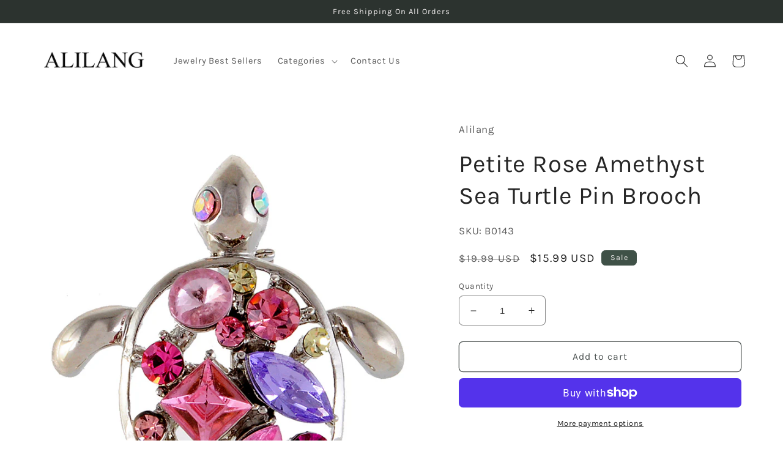

--- FILE ---
content_type: text/javascript; charset=utf-8
request_url: https://alilang.com/products/b0143.js
body_size: 511
content:
{"id":4329728540750,"title":"Petite Rose Amethyst Sea Turtle Pin Brooch","handle":"b0143","description":"\u003cul\u003e\n\u003cli\u003eUNIQUE DESIGN - Swimming sea turtle with multicolored design.\u003c\/li\u003e\n\u003cli\u003e VERSATILE JEWELRY - Great as a gift for many occasions.\u003c\/li\u003e\n\u003cli\u003e BEAUTIFULLY PACKAGED - Most of our jewelry arrives in a complimentary Alilang gift box, while bigger pieces are packed in elegant organza bags making them ready to gift for loved ones.\u003c\/li\u003e\n\u003c\/ul\u003e","published_at":"2019-10-30T02:46:17-07:00","created_at":"2019-10-30T02:46:24-07:00","vendor":"Alilang","type":"BROOCH","tags":["BROOCH Fish \u0026 Aquatic"],"price":1599,"price_min":1599,"price_max":1599,"available":true,"price_varies":false,"compare_at_price":1999,"compare_at_price_min":1999,"compare_at_price_max":1999,"compare_at_price_varies":false,"variants":[{"id":31076674764878,"title":"Default Title","option1":"Default Title","option2":null,"option3":null,"sku":"B0143","requires_shipping":true,"taxable":true,"featured_image":{"id":13352893513806,"product_id":4329728540750,"position":1,"created_at":"2019-10-30T02:46:24-07:00","updated_at":"2019-10-30T02:46:24-07:00","alt":null,"width":1050,"height":1400,"src":"https:\/\/cdn.shopify.com\/s\/files\/1\/0275\/8180\/8718\/products\/B0143.jpg?v=1572428784","variant_ids":[31076674764878]},"available":true,"name":"Petite Rose Amethyst Sea Turtle Pin Brooch","public_title":null,"options":["Default Title"],"price":1599,"weight":50,"compare_at_price":1999,"inventory_management":"shopify","barcode":null,"featured_media":{"alt":null,"id":5524307837006,"position":1,"preview_image":{"aspect_ratio":0.75,"height":1400,"width":1050,"src":"https:\/\/cdn.shopify.com\/s\/files\/1\/0275\/8180\/8718\/products\/B0143.jpg?v=1572428784"}},"requires_selling_plan":false,"selling_plan_allocations":[]}],"images":["\/\/cdn.shopify.com\/s\/files\/1\/0275\/8180\/8718\/products\/B0143.jpg?v=1572428784","\/\/cdn.shopify.com\/s\/files\/1\/0275\/8180\/8718\/products\/B0143-1.jpg?v=1572428784","\/\/cdn.shopify.com\/s\/files\/1\/0275\/8180\/8718\/products\/B0143-2.jpg?v=1572428784","\/\/cdn.shopify.com\/s\/files\/1\/0275\/8180\/8718\/products\/B0143-3.jpg?v=1572428784","\/\/cdn.shopify.com\/s\/files\/1\/0275\/8180\/8718\/products\/B0143-4.jpg?v=1572428784"],"featured_image":"\/\/cdn.shopify.com\/s\/files\/1\/0275\/8180\/8718\/products\/B0143.jpg?v=1572428784","options":[{"name":"Title","position":1,"values":["Default Title"]}],"url":"\/products\/b0143","media":[{"alt":null,"id":5524307837006,"position":1,"preview_image":{"aspect_ratio":0.75,"height":1400,"width":1050,"src":"https:\/\/cdn.shopify.com\/s\/files\/1\/0275\/8180\/8718\/products\/B0143.jpg?v=1572428784"},"aspect_ratio":0.75,"height":1400,"media_type":"image","src":"https:\/\/cdn.shopify.com\/s\/files\/1\/0275\/8180\/8718\/products\/B0143.jpg?v=1572428784","width":1050},{"alt":null,"id":5524307869774,"position":2,"preview_image":{"aspect_ratio":1.333,"height":1050,"width":1400,"src":"https:\/\/cdn.shopify.com\/s\/files\/1\/0275\/8180\/8718\/products\/B0143-1.jpg?v=1572428784"},"aspect_ratio":1.333,"height":1050,"media_type":"image","src":"https:\/\/cdn.shopify.com\/s\/files\/1\/0275\/8180\/8718\/products\/B0143-1.jpg?v=1572428784","width":1400},{"alt":null,"id":5524307902542,"position":3,"preview_image":{"aspect_ratio":1.333,"height":1050,"width":1400,"src":"https:\/\/cdn.shopify.com\/s\/files\/1\/0275\/8180\/8718\/products\/B0143-2.jpg?v=1572428784"},"aspect_ratio":1.333,"height":1050,"media_type":"image","src":"https:\/\/cdn.shopify.com\/s\/files\/1\/0275\/8180\/8718\/products\/B0143-2.jpg?v=1572428784","width":1400},{"alt":null,"id":5524307935310,"position":4,"preview_image":{"aspect_ratio":1.333,"height":1050,"width":1400,"src":"https:\/\/cdn.shopify.com\/s\/files\/1\/0275\/8180\/8718\/products\/B0143-3.jpg?v=1572428784"},"aspect_ratio":1.333,"height":1050,"media_type":"image","src":"https:\/\/cdn.shopify.com\/s\/files\/1\/0275\/8180\/8718\/products\/B0143-3.jpg?v=1572428784","width":1400},{"alt":null,"id":5524307968078,"position":5,"preview_image":{"aspect_ratio":1.333,"height":375,"width":500,"src":"https:\/\/cdn.shopify.com\/s\/files\/1\/0275\/8180\/8718\/products\/B0143-4.jpg?v=1572428784"},"aspect_ratio":1.333,"height":375,"media_type":"image","src":"https:\/\/cdn.shopify.com\/s\/files\/1\/0275\/8180\/8718\/products\/B0143-4.jpg?v=1572428784","width":500}],"requires_selling_plan":false,"selling_plan_groups":[]}

--- FILE ---
content_type: text/javascript; charset=utf-8
request_url: https://alilang.com/products/b0143.js
body_size: 801
content:
{"id":4329728540750,"title":"Petite Rose Amethyst Sea Turtle Pin Brooch","handle":"b0143","description":"\u003cul\u003e\n\u003cli\u003eUNIQUE DESIGN - Swimming sea turtle with multicolored design.\u003c\/li\u003e\n\u003cli\u003e VERSATILE JEWELRY - Great as a gift for many occasions.\u003c\/li\u003e\n\u003cli\u003e BEAUTIFULLY PACKAGED - Most of our jewelry arrives in a complimentary Alilang gift box, while bigger pieces are packed in elegant organza bags making them ready to gift for loved ones.\u003c\/li\u003e\n\u003c\/ul\u003e","published_at":"2019-10-30T02:46:17-07:00","created_at":"2019-10-30T02:46:24-07:00","vendor":"Alilang","type":"BROOCH","tags":["BROOCH Fish \u0026 Aquatic"],"price":1599,"price_min":1599,"price_max":1599,"available":true,"price_varies":false,"compare_at_price":1999,"compare_at_price_min":1999,"compare_at_price_max":1999,"compare_at_price_varies":false,"variants":[{"id":31076674764878,"title":"Default Title","option1":"Default Title","option2":null,"option3":null,"sku":"B0143","requires_shipping":true,"taxable":true,"featured_image":{"id":13352893513806,"product_id":4329728540750,"position":1,"created_at":"2019-10-30T02:46:24-07:00","updated_at":"2019-10-30T02:46:24-07:00","alt":null,"width":1050,"height":1400,"src":"https:\/\/cdn.shopify.com\/s\/files\/1\/0275\/8180\/8718\/products\/B0143.jpg?v=1572428784","variant_ids":[31076674764878]},"available":true,"name":"Petite Rose Amethyst Sea Turtle Pin Brooch","public_title":null,"options":["Default Title"],"price":1599,"weight":50,"compare_at_price":1999,"inventory_management":"shopify","barcode":null,"featured_media":{"alt":null,"id":5524307837006,"position":1,"preview_image":{"aspect_ratio":0.75,"height":1400,"width":1050,"src":"https:\/\/cdn.shopify.com\/s\/files\/1\/0275\/8180\/8718\/products\/B0143.jpg?v=1572428784"}},"requires_selling_plan":false,"selling_plan_allocations":[]}],"images":["\/\/cdn.shopify.com\/s\/files\/1\/0275\/8180\/8718\/products\/B0143.jpg?v=1572428784","\/\/cdn.shopify.com\/s\/files\/1\/0275\/8180\/8718\/products\/B0143-1.jpg?v=1572428784","\/\/cdn.shopify.com\/s\/files\/1\/0275\/8180\/8718\/products\/B0143-2.jpg?v=1572428784","\/\/cdn.shopify.com\/s\/files\/1\/0275\/8180\/8718\/products\/B0143-3.jpg?v=1572428784","\/\/cdn.shopify.com\/s\/files\/1\/0275\/8180\/8718\/products\/B0143-4.jpg?v=1572428784"],"featured_image":"\/\/cdn.shopify.com\/s\/files\/1\/0275\/8180\/8718\/products\/B0143.jpg?v=1572428784","options":[{"name":"Title","position":1,"values":["Default Title"]}],"url":"\/products\/b0143","media":[{"alt":null,"id":5524307837006,"position":1,"preview_image":{"aspect_ratio":0.75,"height":1400,"width":1050,"src":"https:\/\/cdn.shopify.com\/s\/files\/1\/0275\/8180\/8718\/products\/B0143.jpg?v=1572428784"},"aspect_ratio":0.75,"height":1400,"media_type":"image","src":"https:\/\/cdn.shopify.com\/s\/files\/1\/0275\/8180\/8718\/products\/B0143.jpg?v=1572428784","width":1050},{"alt":null,"id":5524307869774,"position":2,"preview_image":{"aspect_ratio":1.333,"height":1050,"width":1400,"src":"https:\/\/cdn.shopify.com\/s\/files\/1\/0275\/8180\/8718\/products\/B0143-1.jpg?v=1572428784"},"aspect_ratio":1.333,"height":1050,"media_type":"image","src":"https:\/\/cdn.shopify.com\/s\/files\/1\/0275\/8180\/8718\/products\/B0143-1.jpg?v=1572428784","width":1400},{"alt":null,"id":5524307902542,"position":3,"preview_image":{"aspect_ratio":1.333,"height":1050,"width":1400,"src":"https:\/\/cdn.shopify.com\/s\/files\/1\/0275\/8180\/8718\/products\/B0143-2.jpg?v=1572428784"},"aspect_ratio":1.333,"height":1050,"media_type":"image","src":"https:\/\/cdn.shopify.com\/s\/files\/1\/0275\/8180\/8718\/products\/B0143-2.jpg?v=1572428784","width":1400},{"alt":null,"id":5524307935310,"position":4,"preview_image":{"aspect_ratio":1.333,"height":1050,"width":1400,"src":"https:\/\/cdn.shopify.com\/s\/files\/1\/0275\/8180\/8718\/products\/B0143-3.jpg?v=1572428784"},"aspect_ratio":1.333,"height":1050,"media_type":"image","src":"https:\/\/cdn.shopify.com\/s\/files\/1\/0275\/8180\/8718\/products\/B0143-3.jpg?v=1572428784","width":1400},{"alt":null,"id":5524307968078,"position":5,"preview_image":{"aspect_ratio":1.333,"height":375,"width":500,"src":"https:\/\/cdn.shopify.com\/s\/files\/1\/0275\/8180\/8718\/products\/B0143-4.jpg?v=1572428784"},"aspect_ratio":1.333,"height":375,"media_type":"image","src":"https:\/\/cdn.shopify.com\/s\/files\/1\/0275\/8180\/8718\/products\/B0143-4.jpg?v=1572428784","width":500}],"requires_selling_plan":false,"selling_plan_groups":[]}